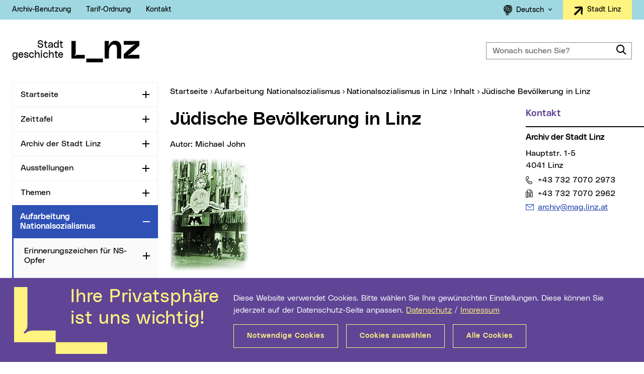

--- FILE ---
content_type: text/html; charset=UTF-8
request_url: https://stadtgeschichte.linz.at/12638.php
body_size: 12832
content:
<!DOCTYPE html>
<html class="no-js" lang="de">
<head prefix="og: http://ogp.me/ns#">
    <meta charset="utf-8" />
    <meta http-equiv="x-ua-compatible" content="IE=edge" />
    <meta name="pageid" value="12638" />
    <meta name="viewport" content="width=device-width, initial-scale=1.0, minimum-scale=1.0" />
    <meta name="robots" content="index,follow,noodp" />
    <meta name="author" content="Stadt Linz" />
    <meta name="keywords" content="Linz, Geschichte, Nationalsozialismus, Ober&ouml;sterreich, NS-Zeit, wissenschaftliche Aufarbeitung, Projekt, Entnazifizierung, Wirtschaft, Gesundheitspolitik, Sozialpolitik, Kommunalpolitik, Verwaltung, Frauen, Familie" />
        <meta name="description" content="Aufarbeitung Nationalsozialismus" />
    <meta name="category" content="" />
    <meta name="rating" content="0" />
        <meta property="og:locale" content="de_AT" />
    <meta property="og:title" content="J&uuml;dische Bev&ouml;lkerung" />
    <meta property="og:type" content="website" />
    <meta property="og:url" content="https://stadtgeschichte.linz.at/12638.php" />
        <meta property="og:description" content="Aufarbeitung Nationalsozialismus" />
    <meta property="og:site_name" content="Stadt Linz" />
    <meta name="twitter:card" content="summary" />
    <meta name="twitter:site" content="@StadtLinz" />
    <meta name="twitter:title" content="J&uuml;dische Bev&ouml;lkerung" />
    <meta name="twitter:description" content="Aufarbeitung Nationalsozialismus" />
        <title>J&uuml;dische Bev&ouml;lkerung | Stadtgeschichte Linz</title>
    <link rel="stylesheet" href="/css/compile.basemicrosite.min_2022.css" type="text/css" />
    </head>
<body>
    <div class="mainframe mx-auto">
        <div id="skip" class="container skip d-print-none">
            <div class="row">
                <div class="col">
                    <ul class="list-inline mb-0 position-absolute">
                        <li>
                            <a class="btn btn-skip text-white text-nowrap mt-2 shadow position-absolute" href="#leftnav">Zur Navigation</a>
                        </li>
                        <li>
                            <a class="btn btn-skip text-white text-nowrap mt-2 shadow position-absolute" href="#maincon-content">Zum Inhalt</a>
                        </li>
                        <li>
                            <a class="btn btn-skip text-white text-nowrap mt-2 shadow position-absolute" href="#searchText" rel="search">Zur Suche</a>
                        </li>
                    </ul>
                </div>
            </div>
        </div>
        <section class="topsection position-relative">
            <aside id="topbar" class="topbar bg-lightblue d-print-none">
    <div class="container h-100">
        <div class="row justify-content-between">
            <div class="col-auto d-flex align-items-center">
                                <ul class="topbar__menu list-inline font-weight-slim font-sm mb-0 d-none d-lg-inline-flex">
                    <li>    <a href="/7456.php">Archiv-Benutzung</a>
</li>
<li>    <a href="/7460.php">Tarif-Ordnung</a>
</li>
<li>    <a href="/12448.php">Kontakt</a>
</li>
                </ul>
                            </div>
            <div class="col-auto d-flex text-right">
                                <div class="topbar__btn d-none d-sm-inline-block">
                    <span class="sr-only">Sprachauswahl</span>
                    <div class="dropdown">
                        <a class="btn btn-lightblue font-weight-neutral letter-spacing-normal dropdown-toggle" href="#" role="button" id="languageswitch1" data-toggle="dropdown" aria-haspopup="true" aria-expanded="false">
                            <span class="fli fl-globus font-lg align-middle" aria-hidden="true"></span>
                            <span class="ml-1">Deutsch</span>
                        </a>
                        <div class="dropdown-menu dropdown-menu-left text-primary font-sm border-0 mt-0 py-0 w-100" aria-labelledby="languageswitch1">
                            <a class="dropdown-item bg-lightblue p-2" href="/english/">
                                <span class="fli fl-globus font-lg align-middle opacity-0" aria-hidden="true"></span>
                                <span class="ml-1 ml-lg-3">English</span>
                            </a>
                        </div>
                    </div>
                </div>
                                <div class="topbar__btn d-inline-block">
                    <a class="btn btn-yellow font-weight-neutral letter-spacing-normal" href="https://www.linz.at/" title="Externe Webseite (neues Fenster): Stadt Linz" target="_blank">
                        <svg class="align-text-top" width="19px" height="19px" viewBox="0 0 19 19" version="1.1" xmlns="http://www.w3.org/2000/svg" xmlns:xlink="http://www.w3.org/1999/xlink">
                            <g stroke="none" stroke-width="1" fill="none" fill-rule="evenodd">
                                <g transform="translate(-1161.000000, -10.000000)" fill="#000000">
                                    <g transform="translate(1150.000000, 0.000000)">
                                        <path d="M9.7082768,21.6501199 C9.7082768,20.358562 9.7082768,19.0809598 9.7082768,17.7959847 C9.72343438,17.7954581 9.74617074,17.7933516 9.76915972,17.7933516 C14.6749084,17.7933516 19.5809096,17.7925616 24.4866583,17.7941415 C25.0100998,17.7941415 25.5221732,17.8920945 26.0299519,18.0161157 C26.1378233,18.0427105 26.2459473,18.0695685 26.3535661,18.0974799 C26.6653068,18.1785808 26.9601216,18.016379 27.0316148,17.7238365 C27.1177604,17.3702051 26.9525428,17.0626537 26.6228656,16.9754966 C26.2792939,16.8843897 25.9321855,16.8067119 25.5896244,16.7106021 C25.2367055,16.6115958 24.8850498,16.4991605 24.5733091,16.2937752 C24.3954602,16.1768635 24.2332742,16.0338837 24.0667935,15.8990666 C23.7042748,15.6052076 23.3435246,15.3089787 22.9825217,15.0135398 C22.6263187,14.7220506 22.2708737,14.430298 21.9146707,14.1390721 C21.5844882,13.8686481 21.2535479,13.5992773 20.9231127,13.3288532 C20.6697286,13.1216247 20.4165972,12.9138695 20.1647288,12.7045344 C20.149066,12.691632 20.1424977,12.6650372 20.1354242,12.6431821 C20.1313822,12.6310697 20.1346663,12.6163241 20.1346663,12.6026317 C20.1346663,11.1699372 20.1346663,9.73724268 20.1341611,8.30428485 C20.1341611,8.27821671 20.1248139,8.25214857 20.120014,8.22581712 C20.1291085,8.22423723 20.1382031,8.22265734 20.1472976,8.22134077 C20.2339484,8.29585879 20.3208518,8.37011349 20.40725,8.44489483 C20.8021048,8.78720375 21.1967069,9.12977599 21.5913091,9.47234823 C21.9406912,9.77594992 22.289568,10.0800782 22.6392027,10.3836799 C22.951954,10.6551572 23.2652105,10.9258446 23.5779617,11.1973219 C23.8538296,11.4369381 24.1294448,11.677081 24.4053126,11.9166973 C24.7195796,12.1894912 25.0343519,12.4620217 25.3488716,12.7348156 C25.622971,12.972852 25.8968178,13.211415 26.1711699,13.4497146 C26.4872053,13.7240884 26.8034934,13.9981989 27.1195288,14.2725726 C27.43228,14.5443132 27.7447787,14.8160539 28.0575299,15.0875312 C28.371797,15.3605884 28.6865692,15.6328556 29.0008363,15.9056495 C29.2751883,16.1436859 29.5492878,16.3822489 29.8233872,16.6202852 C30.1376543,16.8933424 30.4521739,17.1663996 30.7666936,17.4391935 C30.8904804,17.5466258 31.015783,17.652215 31.1370436,17.7625438 C31.1580116,17.7812391 31.1736744,17.8191564 31.1736744,17.8483843 C31.1754428,19.0949154 31.1754428,20.3414466 31.1731691,21.5879777 C31.1731691,21.6182588 31.1539696,21.6572294 31.1312332,21.6772413 C30.7750302,21.9897957 30.4168062,22.3002435 30.0588349,22.6106914 C29.7092002,22.9140298 29.3588076,23.2163149 29.0094255,23.5196533 C28.6597908,23.823255 28.3111667,24.1276466 27.961532,24.4312483 C27.6121499,24.7345866 27.26201,25.0373984 26.9123753,25.3407367 C26.599624,25.6122141 26.287378,25.8844813 25.9746267,26.1559586 C25.6603597,26.4287525 25.3453348,26.7010198 25.0310678,26.974077 C24.7198323,27.2439744 24.409102,27.5146617 24.0981191,27.7845592 C23.7838521,28.0576164 23.4693325,28.3304102 23.1548128,28.6034674 C22.8438299,28.8733649 22.532847,29.1437889 22.2216115,29.4136863 C21.9038077,29.6893767 21.5857513,29.9648037 21.2682002,30.2407574 C20.9554489,30.5122347 20.6432029,30.7842386 20.3304516,31.0559792 C20.2695687,31.1089055 20.2079279,31.1610417 20.1374452,31.2213408 C20.1359294,31.18474 20.1344137,31.1628849 20.1344137,31.1407665 C20.1341611,29.7012258 20.1346663,28.2616851 20.1331505,26.8221445 C20.1331505,26.768165 20.1508344,26.7376205 20.191002,26.7049695 C20.6065721,26.3676635 21.0198686,26.0274611 21.433923,25.688312 C21.7918943,25.3957695 22.1501183,25.1037536 22.5078371,24.8109479 C22.8367564,24.5421037 23.1646652,24.2724696 23.4935846,24.0038887 C23.8260407,23.7326747 24.1554653,23.4572477 24.4934792,23.1936698 C24.713264,23.0225154 24.9704375,22.9211393 25.2303899,22.8374052 C25.6396443,22.7054847 26.0539514,22.5906795 26.4639637,22.4608654 C26.5895189,22.4211049 26.7183583,22.3731817 26.8272402,22.2994536 C27.0477829,22.1501543 27.1298864,21.8757805 27.0404568,21.6593359 C26.940922,21.4181398 26.6716225,21.270157 26.4159647,21.3233465 C26.1279708,21.3836456 25.8417453,21.4528973 25.5534988,21.5131963 C25.1318656,21.6011434 24.7061904,21.643537 24.2749575,21.643537 C19.4452493,21.6416938 14.6155412,21.6424838 9.78583305,21.6427471 C9.75804417,21.6427471 9.73025528,21.6480134 9.7082768,21.6501199" transform="translate(20.441610, 19.721341) rotate(-45.000000) translate(-20.441610, -19.721341) "></path>
                                    </g>
                                </g>
                            </g>
                        </svg>
                        <span class="float-right ml-2">
                            Stadt Linz
                        </span>
                    </a>
                </div>
            </div>
        </div>
    </div>
</aside>
            <header id="header" class="header bg-white py-4 py-lg-5 py-xl-6 js-header" data-target=".topsection">
                <div class="container">
                    <div class="header__con row justify-content-between align-items-center">
                                                <div class="col-auto">
                            <a href="/index.php" class="text-primary d-flex d-print-none nounderline">
                                                                <span class="header__micrositetitle font-lg text-right mr-3">
                                    Stadt<br />geschichte                                </span>
                                <svg class="header__logo" width="135px" height="43px" viewBox="0 0 135 43" version="1.1" aria-labelledby="logoTitle" role="img" xmlns="http://www.w3.org/2000/svg" xmlns:xlink="http://www.w3.org/1999/xlink" xml:space="preserve">
                                    <title id="logoTitle">Startseite</title>
                                    <path d="M62.6,35.6V43h-33v-7.4H62.6z M86.5,0c-4.1,0-7.3,2.2-9.4,4.8c-1.1,1.4-1.9,2.7-2.4,3.8c-0.2,0.4-0.5,0.8-1,0.6
                                        c-0.5-0.2-0.3-0.7-0.2-1.1c0.6-1.3,1.1-3,1.1-4.7c0-0.2,0-0.5,0-0.8V0.5h-8.5v35h8.5V21.3c0-8.1,4.5-13.6,9.5-13.6
                                        c4.5,0,6.5,2.2,6.5,10.1v17.8h8.5V14.9C99.2,4.9,94.2,0,86.5,0z M14,28.1c-1.2,0-2.1,0-2.9,0.1c-1.7,0.2-2.6,0.7-3.6,1.4
                                        c-0.3,0.3-0.8,0.5-1.1,0.2c-0.3-0.4,0-0.8,0.3-1.1c1.1-1,1.5-1.6,1.8-3.4c0-0.4,0.1-0.8,0.1-1.4V0.5H0v27.6v3.3v4.2h26.6v-7.4H14z
                                            M113.9,29c-0.4,0.1-0.9,0.3-1.1-0.2c-0.2-0.5,0.3-0.8,0.7-0.9c1.3-0.5,2.9-1.3,4.1-2.5L135,9.6v-9h-31V8h16.9c1.7,0,3-0.5,4.2-0.9
                                        c0.4-0.1,0.9-0.3,1.1,0.2c0.2,0.5-0.3,0.8-0.7,0.9c-1.3,0.5-2.9,1.3-4.1,2.5L104,26.5v9h31v-7.4h-16.9
                                        C116.4,28.1,115.1,28.6,113.9,29z"/>
                                </svg>
                                                            </a>
                        </div>
                                                <div class="col-auto d-lg-none">
                            <div class="header__m d-print-none">
                                                                <div class="header__msearch float-left">
                                    <a class="header__msearchlink color-black d-block nounderline js-header-msearch" href="#">
                                        <span class="header__msearchicon fli fl-search" aria-hidden="true"></span>
                                        <span class="sr-only">Suche</span>
                                    </a>
                                </div>
                                                                <div class="mobilenav float-left ml-4">
                                    <a class="mobilenav__link text-secondary d-block nounderline js-header-mnav" href="#" data-parent=".mainframe">
                                        <span class="mobilenav__icon"></span>
                                        <span class="sr-only">Navigation</span>
                                    </a>
                                </div>
                            </div>
                        </div>
                                                <div class="col-12 col-lg-4 col-xl-3">
                            <form id="header__search" class="header__search mt-4 mt-lg-0 d-print-none typeahead__container" action="/suche/index.php" method="get">
                                <div class="typeahead__field">
                                    <div class="typeahead__query form-feedback">
                                        <label class="sr-only" for="searchText">Wonach suchen Sie?</label>
                                        <input id="searchText" class="form-control header__searchinput h-100 js-typeahead" type="search" name="q" placeholder="Wonach suchen Sie?" autocomplete="off" data-suggest="/suche/suche.php" />
                                        <button class="form-control-icon btn-outline-primary cursor-pointer nounderline border-0" type="submit" value="Suchen">
                                            <span class="fli fl-search font-lg" aria-hidden="true"></span>
                                            <span class="sr-only">Suche</span>
                                        </button>
                                    </div>
                                </div>
                            </form>
                        </div>
                                            </div>
                </div>
            </header>
        </section>
        
            
        <div id="content" class="content overflow-hidden ">
            <div class="container">
                <div class="row d-print-block">
                    <div class="col-12 col-lg-3 leftcon d-print-none">
                        <nav id="leftnav" class="leftnav lineheight-small overflow-hidden mb-5 js-leftnav" data-storage="webnav-EF2A763DB6504BAD92ECCDB80398E415-de" data-url="/websitenavigation.json">
                                                        <ul id="leftnav__con" class="nav overflow-hidden">
                                <li id="lnav-45be019e-669f-4a46-b590-0e2fdaea080d" class="nav-li">
<div class="nav-item">
<a class="nav-link" href="/index.php">Startseite</a>
<button type="button" class="nav-toggle" id="leftnavButton-0" data-toggle="collapse" data-target="#leftnavUl-1" aria-expanded="false" aria-controls="leftnavButton-0">
<span class="icon-plusminus">
<span class="sr-only js-leftnav-toggletxt" data-toggle="Zuklappen">Aufklappen</span>
</span>
</button>
</div>
</li>
<li id="lnav-eda966cd-22db-4902-9fe9-4ef005e2d683" class="nav-li">
<div class="nav-item">
<a class="nav-link" href="/zeittafel.php">Zeittafel</a>
<button type="button" class="nav-toggle" id="leftnavButton-1" data-toggle="collapse" data-target="#leftnavUl-2" aria-expanded="false" aria-controls="leftnavButton-1">
<span class="icon-plusminus">
<span class="sr-only js-leftnav-toggletxt" data-toggle="Zuklappen">Aufklappen</span>
</span>
</button>
</div>
</li>
<li id="lnav-b26aef40-de85-4dec-98dd-757c349e005c" class="nav-li">
<div class="nav-item">
<a class="nav-link" href="/archiv.php">Archiv der Stadt Linz</a>
<button type="button" class="nav-toggle" id="leftnavButton-2" data-toggle="collapse" data-target="#leftnavUl-3" aria-expanded="false" aria-controls="leftnavButton-2">
<span class="icon-plusminus">
<span class="sr-only js-leftnav-toggletxt" data-toggle="Zuklappen">Aufklappen</span>
</span>
</button>
</div>
</li>
<li id="lnav-8baa4914-f348-4d43-ac12-3a5d7fc26a7e" class="nav-li">
<div class="nav-item">
<a class="nav-link" href="/7483.php">Ausstellungen</a>
<button type="button" class="nav-toggle" id="leftnavButton-3" data-toggle="collapse" data-target="#leftnavUl-4" aria-expanded="false" aria-controls="leftnavButton-3">
<span class="icon-plusminus">
<span class="sr-only js-leftnav-toggletxt" data-toggle="Zuklappen">Aufklappen</span>
</span>
</button>
</div>
</li>
<li id="lnav-4d10ae06-5c43-4742-bfb5-369f8b35d9bf" class="nav-li">
<div class="nav-item">
<a class="nav-link" href="/7824.php">Themen</a>
<button type="button" class="nav-toggle" id="leftnavButton-4" data-toggle="collapse" data-target="#leftnavUl-5" aria-expanded="false" aria-controls="leftnavButton-4">
<span class="icon-plusminus">
<span class="sr-only js-leftnav-toggletxt" data-toggle="Zuklappen">Aufklappen</span>
</span>
</button>
</div>
</li>
<li id="lnav-b20e1f0f-c570-4729-abb8-3bcee0b70193" class="nav-li active">
<div class="nav-item active">
<a class="nav-link active" href="/7393.php">Aufarbeitung Nationalsozialismus</a>
<button type="button" class="nav-toggle" id="leftnavButton-5" data-toggle="collapse" data-target="#leftnavUl-6" aria-expanded="true" aria-controls="leftnavButton-5">
<span class="icon-plusminus">
<span class="sr-only js-leftnav-toggletxt" data-toggle="Aufklappen">Zuklappen</span>
</span>
</button>
</div>
<ul class="nav collapse show" id="leftnavUl-6" aria-labelledby="leftnavButton-5">
<li id="lnav-b6517f0b-8121-439c-9765-daa475d3618e" class="nav-li">
<div class="nav-item">
<a class="nav-link" href="/erinnerungszeichen.php">Erinnerungszeichen f&uuml;r NS-Opfer</a>
<button type="button" class="nav-toggle" id="leftnavButton-6" data-toggle="collapse" data-target="#leftnavUl-7" aria-expanded="false" aria-controls="leftnavButton-6">
<span class="icon-plusminus">
<span class="sr-only js-leftnav-toggletxt" data-toggle="Zuklappen">Aufklappen</span>
</span>
</button>
</div>
</li>
<li id="lnav-d6198ef0-7bf7-41ec-ac31-48ed62d7816b" class="nav-li">
<div class="nav-item">
<a class="nav-link" href="/erinnerungsorte.php">Erinnerungsorte</a>
<button type="button" class="nav-toggle" id="leftnavButton-7" data-toggle="collapse" data-target="#leftnavUl-8" aria-expanded="false" aria-controls="leftnavButton-7">
<span class="icon-plusminus">
<span class="sr-only js-leftnav-toggletxt" data-toggle="Zuklappen">Aufklappen</span>
</span>
</button>
</div>
</li>
<li id="lnav-8e32a943-d40d-4341-ab0c-3ad0ecb1cd25" class="nav-li active">
<div class="nav-item active">
<a class="nav-link active" href="/7396.php">Nationalsozialismus in Linz</a>
<button type="button" class="nav-toggle" id="leftnavButton-8" data-toggle="collapse" data-target="#leftnavUl-9" aria-expanded="true" aria-controls="leftnavButton-8">
<span class="icon-plusminus">
<span class="sr-only js-leftnav-toggletxt" data-toggle="Aufklappen">Zuklappen</span>
</span>
</button>
</div>
<ul class="nav collapse show" id="leftnavUl-9" aria-labelledby="leftnavButton-8">
<li id="lnav-4e6f72c3-2b85-401f-9e13-18a12f62414d" class="nav-li active">
<div class="nav-item active">
<a class="nav-link active current" href="/7397.php">Inhalt <span class="sr-only">(aktueller Menüpunkt)</span>
</a>
</div>
</li>
</ul>
</li>
<li id="lnav-7ec0d703-ae6e-4408-9867-cda910182c73" class="nav-li">
<div class="nav-item">
<a class="nav-link" href="/8269.php">Bilder des Nationalsozialismus</a>
</div>
</li>
<li id="lnav-4e9b1efa-37ac-4737-99cf-d517b4ad5722" class="nav-li">
<div class="nav-item">
<a class="nav-link" href="/8356.php">NS-T&auml;ter Langoth</a>
</div>
</li>
<li id="lnav-5789ad08-5779-4479-97e3-2429d56ac105" class="nav-li">
<div class="nav-item">
<a class="nav-link" href="/8358.php">Entnazifizierung und Wiederaufbau</a>
</div>
</li>
<li id="lnav-e741e503-33c1-49e7-914d-b8a777286f1e" class="nav-li">
<div class="nav-item">
<a class="nav-link" href="/8275.php">Entnazifizierung im regionalen Vergleich</a>
</div>
</li>
<li id="lnav-c88596c4-49a0-4b36-9abc-de1a413f106c" class="nav-li">
<div class="nav-item">
<a class="nav-link" href="/7394.php">Nationalsozialismus - Auseinandersetzung in Linz</a>
<button type="button" class="nav-toggle" id="leftnavButton-15" data-toggle="collapse" data-target="#leftnavUl-16" aria-expanded="false" aria-controls="leftnavButton-15">
<span class="icon-plusminus">
<span class="sr-only js-leftnav-toggletxt" data-toggle="Zuklappen">Aufklappen</span>
</span>
</button>
</div>
</li>
<li id="lnav-3b91210c-ad97-4dcb-a743-d71b2b5b83a9" class="nav-li">
<div class="nav-item">
<a class="nav-link" href="/13326.php">Sammlung Gurlitt</a>
</div>
</li>
<li id="lnav-e2042394-5566-42f3-b204-f6dd137ddfbd" class="nav-li">
<div class="nav-item">
<a class="nav-link" href="/7402.php">Historisches Filmmaterial</a>
</div>
</li>
</ul>
</li>
<li id="lnav-8717bba0-c16b-49c9-bfec-7488fbee4d80" class="nav-li">
<div class="nav-item">
<a class="nav-link" href="/7651.php">Publikationen</a>
<button type="button" class="nav-toggle" id="leftnavButton-19" data-toggle="collapse" data-target="#leftnavUl-20" aria-expanded="false" aria-controls="leftnavButton-19">
<span class="icon-plusminus">
<span class="sr-only js-leftnav-toggletxt" data-toggle="Zuklappen">Aufklappen</span>
</span>
</button>
</div>
</li>
<li id="lnav-96d735d3-dbbb-43b1-9bbc-916e07fe317e" class="nav-li">
<div class="nav-item">
<a class="nav-link" href="/denkmal/">Denkm&auml;ler</a>
<button type="button" class="nav-toggle" id="leftnavButton-20" data-toggle="collapse" data-target="#leftnavUl-21" aria-expanded="false" aria-controls="leftnavButton-20">
<span class="icon-plusminus">
<span class="sr-only js-leftnav-toggletxt" data-toggle="Zuklappen">Aufklappen</span>
</span>
</button>
</div>
</li>
                            </ul>
                                                        <div class="leftnav-subcon d-md-none">
    <div class="row justify-content-between">
        <div class="col">
			            <div class="topbar__btn align-top d-inline-block d-sm-none">
                <span class="sr-only">Sprachauswahl</span>
                <div class="dropup h-100">
                    <a class="btn btn-link font-weight-neutral dropdown-toggle h-100" href="#" role="button" id="languageswitchTop" data-toggle="dropdown" aria-haspopup="true" aria-expanded="false">
                        Deutsch
                    </a>
                    <div class="dropdown-menu dropdown-menu-right text-primary font-sm" aria-labelledby="languageswitchTop">
                        <a class="dropdown-item" href="/english/">English</a>
                    </div>
                </div>
            </div>
			        </div>
    </div>
</div>

                        </nav>
                    </div>
                    <main id="maincon" class="col-12 col-lg-9 col-print-12 mb-5 maincon js-maincon">
                                                <nav id="breadnav" class="breadnav pb-1 pb-lg-2">
                            <div class="breadnav__con overflow-hidden mb-2 position-relative">
                                <span class="sr-only">Sie sind hier:</span>
                                <ul class="breadnav__lst list-inline js-breadcrumb" data-parent=".breadnav__con" itemscope itemtype="http://schema.org/BreadcrumbList">
                                    <li class="position-relative position-absolute-before" itemprop="itemListElement" itemscope itemtype="http://schema.org/ListItem">
                                        <a href="/index.php" itemprop="item">
                                            <span itemprop="name">Startseite</span>
                                            <meta itemprop="position" content="1" />
                                        </a>
                                    </li>
                                    <li class="position-relative position-absolute-before ml-2" itemprop="itemListElement" itemscope itemtype="http://schema.org/ListItem">
<a class="" href="/7393.php" itemprop="item">
<span itemprop="name">Aufarbeitung Nationalsozialismus</span>
<meta itemprop="position" content="2" />
</a>
</li>
<li class="position-relative position-absolute-before ml-2" itemprop="itemListElement" itemscope itemtype="http://schema.org/ListItem">
<a class="" href="/7396.php" itemprop="item">
<span itemprop="name">Nationalsozialismus in Linz</span>
<meta itemprop="position" content="3" />
</a>
</li>
<li class="position-relative position-absolute-before ml-2" itemprop="itemListElement" itemscope itemtype="http://schema.org/ListItem">
<a class="" href="/7397.php" itemprop="item">
<span itemprop="name">Inhalt</span>
<meta itemprop="position" content="4" />
</a>
</li>
<li class="position-relative position-absolute-before ml-2" itemprop="itemListElement" itemscope itemtype="http://schema.org/ListItem">
<a class="current" href="/12638.php" itemprop="item">
<span itemprop="name">J&uuml;dische Bev&ouml;lkerung in Linz</span>
<meta itemprop="position" content="5" />
</a>
</li>
                                </ul>
                            </div>
                        </nav>
                                                <div id="maincon-content" class="row d-print-block ki-crawl">
                            <div class="col-12 col-md-9 col-print-12">
                                                
<div id="id-12641" class="content-txt content-hspace">
    <h1>J&uuml;dische Bev&ouml;lkerung in Linz </h1>        
<p>Autor: Michael John</p>    <p><img alt="Das f&uuml;r den Linzer Fasching am 19. Februar 1939 geschm&uuml;ckte &quot;arisierte&quot; Kaufhaus Kraus und Schober" height="225" src="/images/john2.jpg" width="156" /></p>    <p>1900 hatten in Linz laut Volksz&auml;hlung 702 Juden und J&uuml;dinnen gelebt, 1923 wurden 931 Personen erhoben, 1934 waren es 671. Bei der Volksz&auml;hlung 1951 hat man in Linz 54 Juden gez&auml;hlt, wobei die Zahl nach dem Zweiten Weltkrieg eingetroffener "displaced persons" jene der R&uuml;ckwanderer &uuml;bertraf. 1938 bis 1945 wurde von den Nationalsozialisten die j&uuml;dische Gemeinde von Linz enteignet und vertrieben. Juden, die das Land nicht rechtzeitig verlassen konnten, starben in den Konzentrationslagern des Dritten Reiches.</p>    <p>Dar&uuml;ber hinaus wurden auch jene verfolgt, die infolge einer rassistischen Ideologie als "Juden" oder "Judenst&auml;mmlinge" definiert wurden, die selbst aber nicht der j&uuml;dischen Religionsgemeinschaft angeh&ouml;rten. Nationalsozialistische Politik und ein bis zu einem bestimmten Grad gegebener Konsens in Teilen der einheimischen Bev&ouml;lkerung hatten zu dieser Entwicklung gef&uuml;hrt.</p>    <p>Adolf Hitler selbst hat bei einem Tischgespr&auml;ch im Jahre 1941, in dessen Verlauf er auf die Juden von M&uuml;nchen, Linz und Wien zu sprechen kam, erkl&auml;rt, "er freue sich, dass wenigstens Linz bereits heute schon ganz judenfrei" sei, ein Punkt, in dem ihm viele Stadtbewohner folgen konnten. Nachweisen lassen sich zwar F&auml;lle individueller Hilfe f&uuml;r verfolgte Juden und J&uuml;dinnen, nicht jedoch nennenswerte Opposition gegen die antij&uuml;dischen nationalsozialistischen Ma&szlig;nahmen.</p></div><p>    <a class="link_intern nounderline" href="/7397.php">
        <span class="linkbox__file">Zur&uuml;ck zum Inhaltsverzeichnis &quot;Nationalsozialismus in Linz&quot;</span>
    </a>
</p>
                                                        </div>
                            <aside class="col-12 col-md-3 col-print-12 noindex">
                                <h2 class="d-block d-md-none">Weitere Informationen</h2>
                                <div class="sidebox mb-5">
    <div id="id-7042" class="sidebox__head mb-2 pb-3 position-relative position-absolute-before">
        <h3 class="sidebox__hdl font-md mb-0 text-purple">
            Kontakt
        </h3>
    </div>
    <div class="sidebox__content">
        <div class="sidebox__txt content-txt">
            <p>
                <strong>
                    Archiv der Stadt Linz                </strong>            </p>
                        <p>
                Hauptstr. 1-5
                <br />4041 Linz
            </p>
                        <p class="lineheight-small">
                <a class="link-phone" href="tel:004373270702973">
                    <span class="sr-only">Telefon:</span>+43 732 7070 2973
                </a>
            </p>            <p class="lineheight-small">
                <span class="link-fax">
                    <span class="sr-only">Fax:</span>+43 732 7070 2962
                </span>
            </p>                        <ul class="link-lst lineheight-small">
                <li class="pb-2">
                    <a class="link-mail text-break" href="mailto:archiv@mag.linz.at">
                        <span class="sr-only">E-Mail Adresse:</span>archiv@mag.linz.at
                    </a>
                </li>            </ul>
                    </div>
    </div>
</div><!--.sidebox:end-->
                            </aside>
                                                </div>
                    </main>
                </div>
            </div>
        </div><!-- #content:end -->

        <!--[if lte IE 9]>
        <div id="browser-hint" class="browser-hint bg-yellow w-100 padding-top-medium padding-bottom-medium pos-fix d-print-none">
            <div class="container-fluid">
                <div class="row">
                    <div class="col-xs-12 col-middle display-tablecell float-none">
                        <div class="content-txt color-black">
                            Sie verwenden einen veralteten Browser mit Sicherheitsschwachstellen und k&#246;nnen nicht alle Funktionen dieser Webseite nutzen. <a href="https://www.browser-update.org/update.html" target="_blank">Hier</a> erfahren Sie, wie einfach Sie Ihren Browser aktualisieren k&#246;nnen.
                        </div>
                    </div>
                </div>
            </div>
        </div>
        <![endif]-->

        

<footer id="footer" class="footer d-print-none js-footer">
    <h2 class="sr-only">Wichtige Links</h2>
    <div class="bg-lightblue d-none d-sm-block pt-6 py-5">
        <div class="container">
            
            <div class="row">
                                            </div><!-- .row:end -->
        </div><!-- .container:end -->
    </div><!-- .footer-sitemap:end -->
        <div class="footer__legal bg-info py-1"><!--bg-dark-->
        <div class="container">
            <div class="row">
                <div class="col">
                                        <ul class="list-inline text-center font-weight-slim font-sm lineheight-small mb-0">
                        <li>    <a href="/12448.php">Kontakt</a>
</li>
<li>    <a href="https://www.linz.at/barrierefreiheit.php" title="Externe Website (neues Fenster): Barrierefreiheit" target="_blank">Barrierefreiheit</a>
</li>
<li>    <a href="/privacy.php" title="Externe Website (neues Fenster): Datenschutz" target="_blank">Datenschutz</a>
</li>
<li>    <a href="/cookies.php">Cookie-Einstellungen</a>
</li>
<li>    <a href="/impressum.php" title="Externe Website (neues Fenster): Impressum" target="_blank">Impressum</a>
</li>
                    </ul>
                                         
                </div><!-- .col:end -->
            </div><!-- .row:end -->
        </div><!-- .container:end -->
    </div><!-- .footer-legal:end -->
</footer><!-- .footer:end -->

<script type="text/template" data-template="leftnavLoader">
    <ul id="${targetid}" class="lds-ring nav collapse" aria-labelledby="${buttonid}">
        <li><div class="nav-item"><span></span><span></span><span></span><span></span></div></li>
    </ul>
</script>
<script type="text/template" data-template="leftnavLi">
    <li id="${id}" class="nav-li">
        <div class="nav-item"><a class="nav-link" href="${url}">${headline}</a></div>
    </li>
</script>
<script type="text/template" data-template="leftnavLiBtn">
    <li id="lnav-${id}" class="nav-li">
        <div class="nav-item">
            <a class="nav-link" href="${url}">${headline}</a>
            <button type="button" class="nav-toggle" id="leftnavButton-${id}" data-toggle="collapse" data-target="#leftnavUl-${id}" aria-expanded="false" aria-controls="leftnavButton-${id}">
                <span class="icon-plusminus"><span class="sr-only js-leftnav-toggletxt" data-toggle="Zuklappen">Aufklappen</span></span>
            </button>
        </div>
    </li>
</script>
<script type="text/template" data-template="tableIncrease">
    <a class="table-toggle bg-white font-lg text-center border border-light rounded-linz nounderline shadow-sm d-block position-relative js-table-toggle" href="#" data-type="increase" title="Tabelle vergrößern">
        <span class="fli fl-search-plus"></span>
    </a>
</script>
<script type="text/template" data-template="tableDecrease">
    <a class="table-toggle bg-white font-lg text-center border border-light rounded-linz nounderline shadow-sm d-block position-relative js-table-toggle" href="#" data-type="decrease" title="Tabelle verkleinern">
        <span class="fli fl-search-minus"></span>
    </a>
</script>
<script type="text/template" data-template="tableScrollRight">
    <a class="table-toggle bg-white font-lg text-center border border-light rounded-linz nounderline shadow-sm d-block position-relative js-table-toggle" href="#" data-type="scrollright" title="Tabelle nach rechts scrollen">
        <span class="fli fl-one-finger-swipe-right"></span>
    </a>
</script>
<script type="text/template" data-template="tableScrollLeft">
    <a class="table-toggle bg-white font-lg text-center border border-light rounded-linz nounderline shadow-sm d-block position-relative js-table-toggle" href="#" data-type="scrollleft" title="Tabelle nach links scrollen">
        <span class="fli fl-one-finger-swipe-left"></span>
    </a>
</script>
<script type="text/template" data-template="brdcrmbScrollRight">
    <a class="table-toggle bg-white font-lg text-center border border-light rounded-linz nounderline shadow-sm d-block position-relative js-breadcrumb-toggle" href="#" data-type="scrollright" title="Breadcrumb nach rechts scrollen">
        <span class="fli fl-one-finger-swipe-right"></span>
    </a>
</script>
<script type="text/template" data-template="brdcrmbScrollLeft">
    <a class="table-toggle bg-white font-lg text-center border border-light rounded-linz nounderline shadow-sm d-block position-relative js-breadcrumb-toggle" href="#" data-type="scrollleft" title="Breadcrumb nach links scrollen">
        <span class="fli fl-one-finger-swipe-left"></span>
    </a>
</script>
<script>
    var _paq = window._paq || [];
    /* tracker methods like "setCustomDimension" should be called before "trackPageView" */
    _paq.push(["setDomains", ["*.stadtgeschichte.linz.at"]]);
    _paq.push(["enableCrossDomainLinking"]);
    _paq.push(['disableCookies']);
    _paq.push(['trackPageView']);
    _paq.push(['enableLinkTracking']);
    (function() {
        var u="https://stats.linz.at/";
        _paq.push(['setTrackerUrl', u+'matomo.php']);
        _paq.push(['setSiteId', '29']);
        var d=document, g=d.createElement('script'), s=d.getElementsByTagName('script')[0];
        g.type='text/javascript'; g.async=true; g.defer=true; g.src=u+'matomo.js'; s.parentNode.insertBefore(g,s);
    })();
    document.querySelectorAll('a[href]').forEach(function(link) {
        if (!link.href) return;

        var url = new URL(link.href, window.location.origin);
        if (["stadtgeschichte.linz.at"].some(host => url.hostname === host) && url.pathname.toLowerCase().endsWith('.pdf')) {
            link.addEventListener('click', function() {
                if (typeof _paq !== 'undefined') {
                    _paq.push(['trackEvent', 'PDF-Download', 'Download', url.href]);
                }
            });
        }
    });
</script>
    </div>

    <script src="/scripts/compile.min_2022.js"></script>
        <script 
        defer
        data-config="klaroConfig"
        type="application/javascript"
        src="/scripts/klaro.min_2022.js">
    </script>    
    <!--  -->
    
</body>
</html>